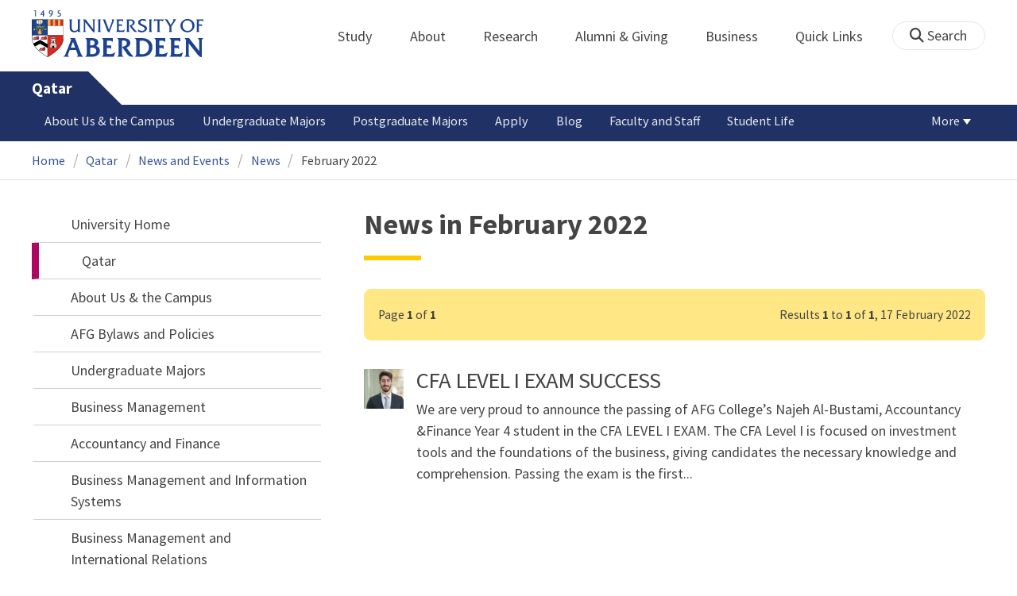

--- FILE ---
content_type: text/html; charset=UTF-8
request_url: https://www.abdn.ac.uk/qatar/news/archive/february/2022/
body_size: 10861
content:
<!doctype html>
<html lang="en-GB" dir="ltr">
    <head>
        <meta charset="utf-8">
        <title>News in February 2022 | News | The University of Aberdeen</title>
        
                <meta name="description" content="News in February 2022 from Qatar Campus">
                
<meta name="application-name" content="News">

    <meta name="robots" content="noindex, follow">
            <link rel="preconnect" href="https://abdn-search.funnelback.squiz.cloud">
        <link rel="preconnect" href="https://cc.cdn.civiccomputing.com">
        <link rel="preconnect" href="https://code.jquery.com">
        <link rel="preconnect" href="https://fonts.googleapis.com">
        <link rel="preconnect" href="https://fonts.gstatic.com">
        
<meta name="viewport" content="width=device-width, initial-scale=1">
<link rel="apple-touch-icon" sizes="180x180" href="https://www.abdn.ac.uk/abdn-design-system/releases/2.4.0/dist/images/icons/apple-touch-icon.png">
<link rel="icon" type="image/png" sizes="32x32" href="https://www.abdn.ac.uk/abdn-design-system/releases/2.4.0/dist/images/icons/favicon-32x32.png">
<link rel="icon" type="image/png" sizes="16x16" href="https://www.abdn.ac.uk/abdn-design-system/releases/2.4.0/dist/images/icons/favicon-16x16.png">
<link rel="manifest" href="https://www.abdn.ac.uk/abdn-design-system/releases/2.4.0/dist/images/icons/manifest.json">
<link rel="mask-icon" href="https://www.abdn.ac.uk/abdn-design-system/releases/2.4.0/dist/images/icons/safari-pinned-tab.svg" color="#5bbad5">
<meta name="msapplication-config" content="https://www.abdn.ac.uk/abdn-design-system/releases/2.4.0/dist/images/icons/browserconfig.xml">
<meta name="theme-color" content="#ffffff">

<link rel="stylesheet" href="https://www.abdn.ac.uk/abdn-design-system/releases/2.4.0/dist/css/abdn-design-system-site.css">
<!-- https://abdn-search.funnelback.squiz.cloud/s/resources-global/css/funnelback.autocompletion-2.6.0.css -->
<style>
.twitter-typeahead {display: table-cell !important;}.tt-menu {background-clip: padding-box;background-color: #fff;border: 1px solid rgba(0, 0, 0, 0.15);border-radius: 4px;box-shadow: 0 6px 12px rgba(0, 0, 0, 0.176);font-size: 14px;padding-bottom: 5px;width: 100%;}.tt-menu .tt-suggestion {clear: both;color: #333;cursor: pointer;display: block;font-weight: normal;line-height: 1.42857;padding: 3px 10px;text-align: left;}.tt-menu .tt-suggestion:hover, .tt-menu .tt-cursor {background-color: #428bca;color: #fff;text-decoration: none;}.tt-menu .tt-category, .tt-menu .tt-group {background-color: #f5f5f5;border-bottom: 1px solid #ddd;border-top: 1px solid #ddd;}.tt-menu .tt-category {margin: 3px 0;padding: 7px 5px;}.tt-menu .tt-dataset:first-child .tt-category, .tt-horizontal .tt-dataset .tt-category {border-top: none;border-top-left-radius: 4px;border-top-right-radius: 4px;margin-top: 0;}.tt-menu .tt-group {padding: 3px 5px;text-align: center;}.tt-menu .tt-group:first-of-type {border-top: none;}.tt-horizontal {width: 100%;}.tt-horizontal .tt-dataset {float: left;width: 100%;}.tt-scrollable {overflow-y: auto;max-height: 460px;}.tt-hint {color: #ccc !important;}@media (max-width: 414px) {.tt-horizontal .tt-dataset {width: 100% !important;}}
</style>

    <style title="civic custom css">
#ccc h1::after{margin-bottom:0.5em}#ccc #ccc-content{background:#333;color:#ddd;font-family:'Source Sans Pro', sans-serif}#ccc #ccc-title{margin:0 0 0.5em;font-size:1.3em;line-height:0.9em}#ccc #ccc-content #ccc-statement .ccc-svg-element{display:none}#ccc #ccc-content #ccc-statement a{border-bottom:1px dotted;font-weight:700;color:#f4c900}#ccc #ccc-content #ccc-statement a:focus,#ccc #ccc-content #ccc-statement a:hover{border-bottom:1px solid;font-weight:700;color:#f4c900}#ccc #ccc-content .ccc-notify-button{background:#f4c900}#ccc #ccc-content .preference-title{font-size:21px;margin-top:24px}#ccc .checkbox-toggle--slider.checkbox-toggle--dark{background-color:#111;border-color:#111}#ccc .checkbox-toggle--dark .checkbox-toggle-toggle{background-color:#666}#ccc .checkbox-toggle-input:checked ~ .checkbox-toggle-toggle{background-color:#f4c900}#ccc #ccc-icon{fill:#333}#ccc .ccc-notify-button{border-radius:0;position:relative;display:inline-block;margin:0.6em 0.6em 0 0;padding:0.4em;border:0;background:#f4c900;font-weight:700;color:#003c5f;transition:padding 0.2s ease}#ccc .ccc-content--dark .ccc-notify-button,#ccc .ccc-content--dark .ccc-notify-button span{color:#003c5f}#ccc .ccc-content--dark .ccc-button-solid,#ccc .ccc-content--dark .ccc-button-solid span{background:none}#ccc #ccc-content .ccc-notify-button:focus,#ccc #ccc-content .ccc-notify-button:hover{padding-left:0.7em;transition:padding 0.2s ease;background:#ffe04f}#ccc #ccc-content .ccc-notify-button:focus,#ccc .checkbox-toggle:focus-within{outline:0.3em solid gold}#ccc a.ccc-notify-button{color:#444}#ccc .ccc-alert,#ccc .third-party-cookie-link{color:#fff;background:#111}#ccc[close-button] #ccc-dismiss-button{display:inline-block;margin:0.3em 0.6em 0.3em 0}#ccc-button-holder button:last-child{margin-right:0}
</style>
    <script src="https://code.jquery.com/jquery-3.6.0.min.js"></script>
<script src="https://www.abdn.ac.uk/abdn-design-system/releases/2.4.0/dist/js/abdn-design-system-site.js" defer></script>
<script>
    var global_base_url = '/global/';
</script>
    
                            <link rel="stylesheet" href="/apps/news/site/css/opentext_responsive/news.css" media="screen">
                            
<link rel="alternate" type="application/rss+xml" href="/qatar/news/rss.xml" title="Qatar Campus - Latest News, RSS">
    </head>
    <body class="no_js">
                <script>
            document.getElementsByTagName('body')[0].classList.remove('no_js');
        </script>
                <header id="top">
            <ul class="skip_links">
                <li><a href="#main">Skip to content</a></li>
                <li><a href="https://www.abdn.ac.uk/about/our-website/accessibility/">About Accessibility on our website</a></li>
            </ul>
            <div id="modal_fade"></div>
            <div class="global_header_wrapper">
                <div class="container">
                    <div class="row">
                        <div class="col">
                            <div class="global_header">
                                <div class="clearfix">
                                    <div class="uni_logo">
                                                                                    <a href="/">
                                                <img src="https://www.abdn.ac.uk/abdn-design-system/releases/2.4.0/dist/images/layout/UoA_Primary_Logo_REVERSE_2018.png" srcset="https://www.abdn.ac.uk/abdn-design-system/releases/2.4.0/dist/images/layout/UoA_Primary_Logo_RGB_2018.svg" alt="University of Aberdeen" width="300" height="82">
                                            </a>
                                                                                </div>
                                    <nav id="uni_menu" class="uni_menu no_js row" aria-label="University of Aberdeen Navigation">
                                        <div class="uni_menu_overview">
                                            <div class="uni_menu_action_bar">
                                                <a href="#" class="close_button">
                                                    Close <span class="offscreen">university navigation</span>
                                                    <i aria-hidden="true" class="far fa-times"></i>
                                                </a>
                                            </div>
                                            <div class="uni_menu_search_container">
                                                <form method="GET" role="search" action="/search/results/" aria-label="Search the University of Aberdeen website" class="collapsed active">
                                                    <fieldset>
                                                        <legend class="offscreen">Search Our Website</legend>
                                                        <label for="query" class="offscreen">Keywords</label>
                                                        <input type="search" id="query" name="query" placeholder="Search" value="" autocomplete="off" spellcheck="false">
                                                        <button type="submit" class="btn btn-secondary">
                                                            <i class="fa fa-search" aria-hidden="true"></i>
                                                            <b class="offscreen">Search</b>
                                                        </button>
                                                    </fieldset>
                                                </form>
                                            </div>
                                        </div>
                                        
<ul>

    <li id="uni_menu_study">
        <div class="uni_menu_action_bar">
            <a href="#uni_menu" class="back_button">
                <i aria-hidden="true" class="far fa-chevron-left"></i>
                Back <span class="offscreen">to university navigation overview</span>
            </a>
            <a href="#" class="close_button">
                Close <span class="offscreen">university navigation</span>
                <i aria-hidden="true" class="far fa-times"></i>
            </a>
        </div>
        <a href="/study/" class="uni_menu_section_link">
            Study
            <span class="offscreen">home</span>
        </a>
        <a href="#uni_menu_study" class="forward_button">
            <i aria-hidden="true" class="far fa-chevron-right"></i>
            <span class="offscreen">Expand Study section top links</span>
        </a>
    
        <ul class="uni_menu_wide uni_menu_4col col">
        
            <li class="uni_menu_link_group">
            
                <b>
                
                    <a href="/study/undergraduate/">
                    Undergraduate
                    </a>
                    
                </b>
                <ul>
<li><a href="/study/undergraduate/degree-programmes/">Undergraduate Degrees</a></li>
<li><a href="/study/undergraduate/subject-areas/">Subject Areas</a></li>
<li><a href="/study/undergraduate/go-abroad/">Go Abroad</a></li>
<li><a href="/study/undergraduate/finance/">Finance and Funding</a></li>
<li><a href="/study/undergraduate/apply/">How to Apply</a></li>
</ul>
            </li>
            
            <li class="uni_menu_link_group">
            
                <b>
                
                    <a href="/study/postgraduate-taught/">
                    Postgraduate Taught
                    </a>
                    
                </b>
                <ul>
<li><a href="/study/postgraduate-taught/degree-programmes/">Postgraduate Degrees</a></li>
<li><a href="/study/online/">Online Degrees</a></li>
<li><a href="/study/postgraduate-taught/part-time/">Part-time Study</a></li>
<li><a href="/study/postgraduate-taught/finance/">Finance and Funding</a></li>
<li><a href="/study/postgraduate-taught/how-to-apply/">How to Apply</a></li>
</ul>
            </li>
            
            <li class="uni_menu_link_group">
            
                <b>
                
                    <a href="/study/postgraduate-research/">
                    Postgraduate Research
                    </a>
                    
                </b>
                <ul>
<li><a href="/study/postgraduate-research/research-areas/">Research Areas</a></li>
<li><a href="/study/postgraduate-research/phds/">PhD Opportunities</a></li>
<li><a href="/study/postgraduate-research/finance/">Finance and Funding</a></li>
<li><a href="/study/postgraduate-research/apply/">How to Apply</a></li>
</ul>
            </li>
            
            <li class="uni_menu_link_group">
            
                <b>
                
                    <a href="/study/online/">
                    Online Learning
                    </a>
                    
                </b>
                <ul>
<li><a href="/study/online/degrees/">Online Degrees</a></li>
<li><a href="https://on.abdn.ac.uk/courses/">Short Courses</a></li>
<li><a href="https://on.abdn.ac.uk/categories/">Study Subjects</a></li>
<li><a href="https://on.abdn.ac.uk/how-online-learning-works/">How Online Learning Works</a></li>
<li><a href="https://on.abdn.ac.uk/discover/fees-funding-and-discounts/">Fees and Funding</a><a class="uni_menu_study" style="display: none;" href="#"> Close </a></li>
</ul>
            </li>
            
        </ul>
        
    </li>
    
    <li id="uni_menu_about">
        <div class="uni_menu_action_bar">
            <a href="#uni_menu" class="back_button">
                <i aria-hidden="true" class="far fa-chevron-left"></i>
                Back <span class="offscreen">to university navigation overview</span>
            </a>
            <a href="#" class="close_button">
                Close <span class="offscreen">university navigation</span>
                <i aria-hidden="true" class="far fa-times"></i>
            </a>
        </div>
        <a href="/about/" class="uni_menu_section_link">
            About
            <span class="offscreen">home</span>
        </a>
        <a href="#uni_menu_about" class="forward_button">
            <i aria-hidden="true" class="far fa-chevron-right"></i>
            <span class="offscreen">Expand About section top links</span>
        </a>
    
        <ul class="uni_menu_wide uni_menu_4col col">
        
            <li class="">
            <ul>
<li><a href="/about/campus/">Campus</a></li>
<li><a href="/about/campus/maps/">Maps and Directions</a></li>
<li><a href="/people/">Staff Directory</a></li>
<li><a href="/about/contact/">Contact Information</a></li>
</ul>
            </li>
            
            <li class="">
            <ul>
<li><a href="/news/">News</a></li>
<li><a href="/events/">Events</a></li>
<li><a href="/about/history/">History</a></li>
<li><a href="/about/facts-figures/">Facts &amp; Figures</a></li>
</ul>
            </li>
            
            <li class="">
            <ul>
<li><a href="/about/schools-institutes/">Schools and Institutes</a></li>
<li><a href="/about/strategy-and-governance/">Strategy and Governance</a></li>
<li><a href="/about/management/">Management</a></li>
<li><a href="/about/partnerships/">Partnerships</a></li>
</ul>
            </li>
            
            <li class="uni_menu_utils">
            <p><picture class="imgproxy"><source media="(min-width: 1200px)" srcset="https://www.abdn.ac.uk/img/1200x/media/site/about/content-images/bum_5835_3591134459_o.jpg"><source media="(min-width: 720px)" srcset="https://www.abdn.ac.uk/img/1200x/media/site/about/content-images/bum_5835_3591134459_o.jpg"><source media="(min-width: 481px)" srcset="https://www.abdn.ac.uk/img/780x/media/site/about/content-images/bum_5835_3591134459_o.jpg"><source media="(min-width: 251px)" srcset="https://www.abdn.ac.uk/img/481x/media/site/about/content-images/bum_5835_3591134459_o.jpg"><source srcset="https://www.abdn.ac.uk/img/200x/media/site/about/content-images/bum_5835_3591134459_o.jpg"><img src="https://www.abdn.ac.uk/img/1200x/media/site/about/content-images/bum_5835_3591134459_o.jpg" width="800" height="521" alt="Kings college viewed through a window" loading="lazy"></picture></p>
            </li>
            
        </ul>
        
    </li>
    
    <li id="uni_menu_research">
        <div class="uni_menu_action_bar">
            <a href="#uni_menu" class="back_button">
                <i aria-hidden="true" class="far fa-chevron-left"></i>
                Back <span class="offscreen">to university navigation overview</span>
            </a>
            <a href="#" class="close_button">
                Close <span class="offscreen">university navigation</span>
                <i aria-hidden="true" class="far fa-times"></i>
            </a>
        </div>
        <a href="/research/" class="uni_menu_section_link">
            Research
            <span class="offscreen">home</span>
        </a>
        <a href="#uni_menu_research" class="forward_button">
            <i aria-hidden="true" class="far fa-chevron-right"></i>
            <span class="offscreen">Expand Research section top links</span>
        </a>
    
        <ul class="uni_menu_wide uni_menu_4col col">
        
            <li class="">
            <ul>
<li><a href="/research/interdisciplinary/">Interdisciplinary Institute</a></li>
<li><a href="/research/impact/">Impact</a></li>
<li><a href="/research/institutes-centres/">Find a Centre or Institute</a></li>
<li><a href="/research/facilities/">Facilities</a></li>
</ul>
            </li>
            
            <li class="uni_menu_link_group">
            <ul>
<li><a href="/study/postgraduate-research/">Postgraduate Research Study</a></li>
<li><a href="/research/jobs/">Research Jobs</a></li>
<li><a href="/research/support/">Research Support</a></li>
</ul>
            </li>
            
            <li class="uni_menu_2col col_img_right uni_menu_utils">
            <p><picture class="imgproxy"><source media="(min-width: 1200px)" srcset="https://www.abdn.ac.uk/img/1200x/media/university-of-aberdeen/content-assets/images/nav-research3-wide.jpg"><source media="(min-width: 720px)" srcset="https://www.abdn.ac.uk/img/1200x/media/university-of-aberdeen/content-assets/images/nav-research3-wide.jpg"><source media="(min-width: 481px)" srcset="https://www.abdn.ac.uk/img/780x/media/university-of-aberdeen/content-assets/images/nav-research3-wide.jpg"><source media="(min-width: 251px)" srcset="https://www.abdn.ac.uk/img/481x/media/university-of-aberdeen/content-assets/images/nav-research3-wide.jpg"><source srcset="https://www.abdn.ac.uk/img/200x/media/university-of-aberdeen/content-assets/images/nav-research3-wide.jpg"><img src="https://www.abdn.ac.uk/img/1200x/media/university-of-aberdeen/content-assets/images/nav-research3-wide.jpg" width="497" height="180" alt="A scientist using a microscope" loading="lazy"></picture></p>
<p><a class="uni_menu_research" style="display: none;" href="#"> Close </a></p>
            </li>
            
        </ul>
        
    </li>
    
    <li id="uni_menu_alumni_giving">
        <div class="uni_menu_action_bar">
            <a href="#uni_menu" class="back_button">
                <i aria-hidden="true" class="far fa-chevron-left"></i>
                Back <span class="offscreen">to university navigation overview</span>
            </a>
            <a href="#" class="close_button">
                Close <span class="offscreen">university navigation</span>
                <i aria-hidden="true" class="far fa-times"></i>
            </a>
        </div>
        <a href="/alumni/" class="uni_menu_section_link">
            Alumni &amp; Giving
            <span class="offscreen">home</span>
        </a>
        <a href="#uni_menu_alumni_giving" class="forward_button">
            <i aria-hidden="true" class="far fa-chevron-right"></i>
            <span class="offscreen">Expand Alumni &amp; Giving section top links</span>
        </a>
    
        <ul class="uni_menu_wide uni_menu_4col col">
        
            <li class="uni_menu_utils uni_menu_2col">
            <p><picture class="imgproxy"><source media="(min-width: 1200px)" srcset="https://www.abdn.ac.uk/img/1200x/media/university-of-aberdeen/content-assets/images/nav-alumni-wide2.jpg"><source media="(min-width: 720px)" srcset="https://www.abdn.ac.uk/img/1200x/media/university-of-aberdeen/content-assets/images/nav-alumni-wide2.jpg"><source media="(min-width: 481px)" srcset="https://www.abdn.ac.uk/img/780x/media/university-of-aberdeen/content-assets/images/nav-alumni-wide2.jpg"><source media="(min-width: 251px)" srcset="https://www.abdn.ac.uk/img/481x/media/university-of-aberdeen/content-assets/images/nav-alumni-wide2.jpg"><source srcset="https://www.abdn.ac.uk/img/200x/media/university-of-aberdeen/content-assets/images/nav-alumni-wide2.jpg"><img src="https://www.abdn.ac.uk/img/1200x/media/university-of-aberdeen/content-assets/images/nav-alumni-wide2.jpg" width="500" height="180" alt="University of Aberdeen crest on a wall" loading="lazy"></picture></p>
            </li>
            
            <li class="uni_menu_link_group">
            
                <b>
                
                    <a href="/alumni/">
                    Alumni
                    </a>
                    
                </b>
                <ul>
<li><a href="/alumni/connected/">Stay in Touch</a></li>
<li><a href="/alumni/involved/">Get Involved</a></li>
<li><a href="/alumni/benefits-services/">Benefits and Services</a></li>
<li><a href="/alumni/benefits-services/alumni-hub/">Alumni Hub</a></li>
<li><a href="/alumni/events-reunions/">Events and Reunions</a></li>
<li><a href="/alumni/our-alumni/">Our Alumni</a></li>
</ul>
            </li>
            
            <li class="uni_menu_link_group">
            
                <b>
                
                    <a href="/giving/">
                    Giving
                    </a>
                    
                </b>
                <ul>
<li><a href="/alumni/">Alumni</a></li>
<li><a href="/giving/blog/">Blog</a><a class="uni_menu_alumnigiving" style="display: none;" href="#"> Close </a></li>
</ul>
            </li>
            
        </ul>
        
    </li>
    
    <li id="uni_menu_business">
        <div class="uni_menu_action_bar">
            <a href="#uni_menu" class="back_button">
                <i aria-hidden="true" class="far fa-chevron-left"></i>
                Back <span class="offscreen">to university navigation overview</span>
            </a>
            <a href="#" class="close_button">
                Close <span class="offscreen">university navigation</span>
                <i aria-hidden="true" class="far fa-times"></i>
            </a>
        </div>
        <a href="/business-info/" class="uni_menu_section_link">
            Business
            <span class="offscreen">home</span>
        </a>
        <a href="#uni_menu_business" class="forward_button">
            <i aria-hidden="true" class="far fa-chevron-right"></i>
            <span class="offscreen">Expand Business section top links</span>
        </a>
    
        <ul class="uni_menu_wide uni_menu_4col col">
        
            <li class="uni_menu_2col">
            <p><picture class="imgproxy"><source media="(min-width: 1200px)" srcset="https://www.abdn.ac.uk/img/1200x/media/university-of-aberdeen/content-assets/images/nav-alumni-wide1.jpg"><source media="(min-width: 720px)" srcset="https://www.abdn.ac.uk/img/1200x/media/university-of-aberdeen/content-assets/images/nav-alumni-wide1.jpg"><source media="(min-width: 481px)" srcset="https://www.abdn.ac.uk/img/780x/media/university-of-aberdeen/content-assets/images/nav-alumni-wide1.jpg"><source media="(min-width: 251px)" srcset="https://www.abdn.ac.uk/img/481x/media/university-of-aberdeen/content-assets/images/nav-alumni-wide1.jpg"><source srcset="https://www.abdn.ac.uk/img/200x/media/university-of-aberdeen/content-assets/images/nav-alumni-wide1.jpg"><img src="https://www.abdn.ac.uk/img/1200x/media/university-of-aberdeen/content-assets/images/nav-alumni-wide1.jpg" width="500" height="180" alt="Two workmen in hard hats" loading="lazy"></picture><a class="uni_menu_business" style="display: none;" href="#"> Close </a></p>
            </li>
            
            <li class="">
            <ul>
<li><a href="/business-info/training/">Development, Training and Events</a></li>
<li><a href="/business-info/facilities/">Facilities and Equipment</a></li>
</ul>
            </li>
            
            <li class="">
            <ul>
<li><a href="/business-info/industry-engagement/">Collaboration and Consulting</a></li>
<li><a href="/business-info/expertise/">Expertise</a></li>
<li><a href="/business-info/contacts/">Business Contacts</a><a class="uni_menu_business" style="display: none;" href="#"> Close </a></li>
</ul>
            </li>
            
        </ul>
        
    </li>
    
    <li id="uni_menu_quick_links">
        <div class="uni_menu_action_bar">
            <a href="#uni_menu" class="back_button">
                <i aria-hidden="true" class="far fa-chevron-left"></i>
                Back <span class="offscreen">to university navigation overview</span>
            </a>
            <a href="#" class="close_button">
                Close <span class="offscreen">university navigation</span>
                <i aria-hidden="true" class="far fa-times"></i>
            </a>
        </div>
        <a href="/about/quick-links/" class="uni_menu_section_link">
            Quick Links
            <span class="offscreen">home</span>
        </a>
        <a href="#uni_menu_quick_links" class="forward_button">
            <i aria-hidden="true" class="far fa-chevron-right"></i>
            <span class="offscreen">Expand Quick Links section top links</span>
        </a>
    
        <ul class="uni_menu_wide uni_menu_4col col">
        
            <li class="uni_menu_link_group">
            
                <b>
                
                    <a href="/students/">
                    Student Resources
                    </a>
                    
                </b>
                <ul>
<li><a href="/students/academic-life/mytimetable/">MyTimetable</a></li>
<li><a href="/students/academic-life/mycurriculum/">MyCurriculum</a></li>
<li><a href="https://abdn.blackboard.com/">MyAberdeen</a></li>
<li><a href="https://www.abdn.ac.uk/studenthub/login">Student Hub</a></li>
<li><a href="https://www.outlook.com/abdn.ac.uk">Student Email</a></li>
<li><a href="/students/student-channel/">Student Channel</a></li>
<li class="uni_menu_text_box uni-menu-text-box"><strong><a href="/students/support/services/infohub/">Infohub Opening Hours</a></strong>
<dl class="clearfix"></dl>
Email: <a class="uni_menu_quicklinks" href="mailto:infohub@abdn.ac.uk">infohub@abdn.ac.uk</a></li>
</ul>
            </li>
            
            <li class="uni_menu_link_group">
            
                <b>
                
                    <a href="/staffnet/">
                    StaffNet
                    </a>
                    
                </b>
                <ul>
<li><a href="/staffnet/working-here/">Working Here</a></li>
<li><a href="/staffnet/working-here/management-information-systems/" class="">Management Information Systems</a></li>
<li><a href="/staffnet/education/">Teaching &amp; Learning</a></li>
<li><a href="/staffnet/governance/">Policy &amp; Governance</a></li>
<li><a href="https://www.outlook.com/abdn.ac.uk">Staff Email</a></li>
</ul>
            </li>
            
            <li class="uni_menu_link_group">
            
                <b>
                Our Website
                </b>
                <ul>
<li><a href="/study/">Study</a></li>
<li><a href="/about/">About</a></li>
<li><a href="/research/">Research</a></li>
<li><a href="/alumni/">Alumni &amp; Giving</a></li>
<li><a href="/business-info/">Business</a></li>
<li><a href="/mumbai/">Mumbai</a></li>
<li><a href="/qatar/">Qatar</a></li>
</ul>
            </li>
            
            <li class="uni_menu_link_group">
            
                <b>
                Popular
                </b>
                <ul>
<li><a href="/students/">For Students</a></li>
<li><a href="/staffnet/">For Staff</a></li>
<li><a href="https://www.store.abdn.ac.uk/">Online Store</a></li>
<li><a href="https://www.abdn.ac.uk/epayments/">ePayments</a></li>
<li><a href="/jobs/">Jobs</a></li>
<li><a href="/library/">Library</a></li>
<li><a href="/people/">Staff Directory</a></li>
<li><a href="/it/">IT Services</a></li>
<li><a href="/about/our-website/a-to-z/">A to Z</a><a class="uni_menu_quicklinks" style="display: none;" href="#"> Close </a></li>
</ul>
            </li>
            
        </ul>
        
    </li>
    
</ul>
<div class="uni_menu_top_links">
<ul>
<li><a href="/alumni/">Alumni &amp; Giving</a></li>
<li><a href="/business-info/">Business</a></li>
</ul>
</div>
                                    </nav>
                                    <div class="toggle_controls">
                                        <a href="#" id="uni_search_toggle" class="uni_search_toggle no_js" aria-controls="global_search" aria-expanded="true">
                                            <i class="fa fa-search" aria-hidden="true"></i>
                                            <span>Search</span>
                                        </a>
                                        <a href="#uni_menu" class="uni_menu_show_mobile_only btn btn-accent" aria-controls="uni_menu" aria-expanded="false">
                                            <i class="fak fa-sharp-solid-bars-magnifying-glass" aria-hidden="true"></i>
                                            <span>Menu and search</span>
                                        </a>
                                    </div>
                                    <form id="global_search" method="get" role="search" action="/search/results/" aria-label="Search the University of Aberdeen website">
                                        <fieldset>
                                            <legend>Search Our Website</legend>
                                            <label for="within" class="offscreen">Search In</label>
                                            <select id="within" name="within">
                                                <option value="abdn">University Website</option>
                                                <option value="dir">Staff Directory</option>
                                                <option value="lib">Library Collections</option>
                                            </select>
                                            <label for="query">Keywords</label>
                                            <input type="search" id="query" name="query" placeholder="Search" value="">
                                            <button type="submit">
                                                <i class="fa fa-search" aria-hidden="true"></i>
                                                <b>Search</b>
                                            </button>
                                        </fieldset>
                                        <p>Or Browse:</p>
                                        <ul>
                                            <li><a href="https://www.abdn.ac.uk/about/contact/">Contacts</a></li>
                                            <li><a href="https://www.abdn.ac.uk/about/our-website/a-to-z/">A to Z</a></li>
                                            <li><a href="https://www.abdn.ac.uk/people/">Staff Directory</a></li>
                                        </ul>
                                    </form>
                                                                        <script>
                                        document.getElementById('global_search').className += ' collapsed';
                                    </script>
                                                                  </div>
                            </div>
                        </div>
                    </div>
                </div>
            </div>
            <div id="section_heading">
                <div class="container">
                    <div class="row">
                        <div class="col">
                            <a href="/qatar/" class="section_head_text">
                                Qatar                            </a>
                                                    </div>
                    </div>
                </div>
            </div>
            <nav id="section_top_level" class="section_top_level_wrapper" aria-label="Latest News navigation">
                <div class="container">
                    
                        <ul class="top_level">
                        <li><a href="/qatar/about/">About Us &amp; the Campus</a></li><li><a href="/qatar/undergraduate/">Undergraduate Majors</a></li><li><a href="/qatar/postgraduate/">Postgraduate Majors</a></li><li><a href="/qatar/apply/">Apply</a></li><li><a href="/qatar/blog/">Blog</a></li><li><a href="/qatar/faculty-and-staff/">Faculty and Staff</a></li><li><a href="/qatar/student-life/">Student Life</a></li><li><a href="/qatar/alumni-relations/">Alumni Relations</a></li><li><a href="/qatar/sponsors/">Sponsors</a></li><li><a href="/qatar/finance/">Finance</a></li><li><a href="/qatar/contact-us/">Contact Us</a></li>
                        </ul>
                                        </div>
            </nav>
                        <script>
                try {
                    document.addEventListener('DOMContentLoaded', function () {
                        priorityPlusList = new PriorityPlusList({
                            selector: '#section_top_level ul',
                            moreButtonContent: '<a href="#">More</a>'
                        });
                    })
                }
                catch (e) {
                    if (typeof console !== 'undefined' && typeof console.log !== 'undefined') {
                        console.log('PriorityPlusList does not offer support for your current browser');
                    }
                }
            </script>
                        <h1 class="offscreen">News in February 2022</h1>
                            <div class="container section-nav-toggle-wrapper">
                    <a href="#section-nav" class="section-nav-toggle btn">In this section</a>
                </div>
                            <div class="breadcrumb_wrapper">
                <div class="container">
                    <nav class="breadcrumb" role="navigation" aria-label="Breadcrumb">
                        
                        <ol>
                        
                            <li><a href="/">Home</a></li>
                            
                            <li><a href="/qatar/">Qatar</a></li>
                            
                            <li><a href="/qatar/news-events/">News and Events</a></li>
                            
                            <li><a href="/qatar/news/">News</a></li>
                            
                            <li tabindex="0" aria-current="page">February 2022</li>
                            
                        </ol>
                                            </nav>
                </div>
            </div>
                    </header>
        <main id="main" class="subpage" tabindex="-1">
                        <div class="container">
                <div class="column_container">
                    <div class="content_column">
                        <div class="section heading_only">
                            <div class="container">
                                
                                    <div class="h1">News in February 2022</div>
                                                                </div>
                        </div>




                        <div class="container">
                        
<div class="pagination_legend advisory">
    <p><span class="pagination_current_page">Page <b>1</b> of <b>1</b></span>Results <b>1</b> to <b>1</b> of <b>1</b>, 17 February 2022</p>
</div>

<ul class="syndicated_browse">

    <li>
        <a href="/qatar/news/15787/">
    
        <img src="https://www.abdn.ac.uk/img/50,sc/uploads/qatar/news/images/thumbs/Najeh_Al-Bustami.jpg" width="50" alt="">
        
    <h2>CFA LEVEL I EXAM SUCCESS</h2>
    
            <p>We are very proud to announce the passing of AFG College&rsquo;s Najeh Al-Bustami, Accountancy &Finance Year 4 student in the CFA LEVEL I EXAM.
The CFA Level I is focused on investment tools and the foundations of the business, giving candidates the necessary knowledge and comprehension.
Passing the exam is the first...</p>
        </a>
    </li>
    
</ul>

                        </div>
                                            </div>
                    <div class="subsection_column">
                                                    <div class="section-nav-wrapper section">
                                <div id="section-nav" class="section-nav">
                                    <nav class="no-js" aria-label="In this section">
                                        
    <ul class="active">
        <li class="active">
        <a href="/" class="has-subpages">University Home</a>
        <ul class="active" aria-label="Submenu for University Home">
            <li class="active">
        <a href="/qatar/" class="active current">Qatar</a>
        <ul class="active" aria-label="Submenu for Qatar">
            <li>
        <a href="/qatar/about/" class="has-subpages">About Us &amp; the Campus</a>
        <ul aria-label="Submenu for About Us &amp; the Campus">
            <li>
        <a href="/qatar/about/afg-bylaws-and-policies/">AFG Bylaws and Policies</a>
        </li>
        </ul>
            </li>
        <li>
        <a href="/qatar/undergraduate/" class="has-subpages">Undergraduate Majors</a>
        <ul aria-label="Submenu for Undergraduate Majors">
            <li>
        <a href="/qatar/undergraduate/business-management/">Business Management</a>
        </li>
        <li>
        <a href="/qatar/undergraduate/accountancy-and-finance/">Accountancy and Finance</a>
        </li>
        <li>
        <a href="/qatar/undergraduate/business-management-and-information-systems/">Business Management and Information Systems</a>
        </li>
        <li>
        <a href="/qatar/undergraduate/business-management-and-international-relations/">Business Management and International Relations</a>
        </li>
        <li>
        <a href="/qatar/undergraduate/politics-and-international-relations/">Politics and International Relations</a>
        </li>
        <li>
        <a href="/qatar/undergraduate/computing-science/">Computing Science</a>
        </li>
        <li>
        <a href="/qatar/undergraduate/real-estate/">Real Estate</a>
        </li>
        <li>
        <a href="/qatar/undergraduate/llb-international-and-comparative-law/">LLB International and Comparative Law</a>
        </li>
        <li>
        <a href="/qatar/undergraduate/computing-science-artificial-intelligence/">Computing Science (Artificial Intelligence)</a>
        </li>
        <li>
        <a href="/qatar/undergraduate/computing-science-cybersecurity/">Computing Science (Cybersecurity)</a>
        </li>
        </ul>
            </li>
        <li>
        <a href="/qatar/postgraduate/" class="has-subpages">Postgraduate Majors</a>
        <ul aria-label="Submenu for Postgraduate Majors">
            <li>
        <a href="/qatar/postgraduate/llm-international-commercial-law/">LLM International Commercial Law</a>
        </li>
        <li>
        <a href="/qatar/postgraduate/master-of-business-administration-mba/">Master of Business Administration (MBA)</a>
        </li>
        <li>
        <a href="/qatar/postgraduate/msc-international-business-management/">MSc International Business Management</a>
        </li>
        <li>
        <a href="/qatar/postgraduate/mba-ibm-graduate-pathway/">MBA (IBM Graduate Pathway)</a>
        </li>
        <li>
        <a href="/qatar/postgraduate/international-human-resource-management/">International Human Resource Management</a>
        </li>
        <li>
        <a href="/qatar/postgraduate/global-energy-transition-systems-and-technologies/">Global Energy Transition Systems and Technologies</a>
        </li>
        <li>
        <a href="/qatar/postgraduate/global-business-communication/">Global Business Communication</a>
        </li>
        <li>
        <a href="/qatar/postgraduate/master-of-public-health/">Master of Public Health</a>
        </li>
        <li>
        <a href="/qatar/postgraduate/msc-artificial-intelligence/">MSc Artificial Intelligence</a>
        </li>
        <li>
        <a href="/qatar/postgraduate/msc-sustainability-transitions/">MSc Sustainability Transitions</a>
        </li>
        <li>
        <a href="/qatar/postgraduate/msc-real-estate/">MSc Real Estate</a>
        </li>
        <li>
        <a href="/qatar/postgraduate/llm-energy-transition-law/">LLM Energy Transition Law</a>
        </li>
        <li>
        <a href="/qatar/postgraduate/msc-global-energy-transition-enterprise-management/">MSc Global Energy Transition Enterprise Management</a>
        </li>
        <li>
        <a href="/qatar/postgraduate/msc-international-relations/">MSc International Relations</a>
        </li>
        <li>
        <a href="/qatar/postgraduate/research-design-for-doctoral-study/">Research Design for Doctoral Study</a>
        </li>
        </ul>
            </li>
        <li>
        <a href="/qatar/apply/" class="has-subpages">Apply</a>
        <ul aria-label="Submenu for Apply">
            <li>
        <a href="/qatar/apply/admissions-and-entry-requirements-faqs/">Admissions and Entry Requirements FAQ's</a>
        </li>
        </ul>
            </li>
        <li>
        <a href="/qatar/blog/">Blog</a>
        </li>
        <li>
        <a href="/qatar/faculty-and-staff/" class="has-subpages">Faculty and Staff</a>
        <ul aria-label="Submenu for Faculty and Staff">
            <li>
        <a href="/qatar/faculty-and-staff/administrative-staff/">Professional Services</a>
        </li>
        </ul>
            </li>
        <li>
        <a href="/qatar/student-life/" class="has-subpages">Student Life</a>
        <ul aria-label="Submenu for Student Life">
            <li>
        <a href="/qatar/student-life/new-student-and-registration/">New student and registration</a>
        </li>
        <li>
        <a href="/qatar/student-life/support-services/">Support Services</a>
        </li>
        <li>
        <a href="/qatar/student-life/student-monitoring/">Student Monitoring</a>
        </li>
        <li>
        <a href="/qatar/student-life/disability-and-wellbeing/">Disability and Wellbeing</a>
        </li>
        <li>
        <a href="/qatar/student-life/careers-employability/" class="has-subpages">Careers and Employability Service</a>
        <ul aria-label="Submenu for Careers and Employability Service">
            <li>
        <a href="/qatar/student-life/careers-employability/for-students/">For Students</a>
        </li>
        <li>
        <a href="/qatar/student-life/careers-employability/for-graduates/">For Graduates</a>
        </li>
        <li>
        <a href="/qatar/student-life/careers-employability/for-employers/">For Employers</a>
        </li>
        </ul>
            </li>
        <li>
        <a href="/qatar/student-life/academic-life/">Academic Life</a>
        </li>
        <li>
        <a href="/qatar/student-life/news-and-events/">News and Events</a>
        </li>
        <li>
        <a href="/qatar/student-life/graduation/">Graduation</a>
        </li>
        </ul>
            </li>
        <li>
        <a href="/qatar/alumni-relations/" class="has-subpages">Alumni Relations</a>
        <ul aria-label="Submenu for Alumni Relations">
            <li>
        <a href="/qatar/alumni-relations/about/">About Us</a>
        </li>
        <li>
        <a href="/qatar/alumni-relations/team/">Meet Our Team</a>
        </li>
        <li>
        <a href="/qatar/alumni-relations/gallery/">Alumni Gallery</a>
        </li>
        <li>
        <a href="/qatar/alumni-relations/alumni-awards/">Alumni Awards</a>
        </li>
        <li>
        <a href="/qatar/alumni-relations/faq/">FAQs</a>
        </li>
        </ul>
            </li>
        <li>
        <a href="/qatar/sponsors/">Sponsors</a>
        </li>
        <li>
        <a href="/qatar/finance/">Finance</a>
        </li>
        <li>
        <a href="/qatar/contact-us/" class="has-subpages">Contact Us</a>
        <ul aria-label="Submenu for Contact Us">
            <li>
        <a href="/qatar/contact-us/book-an-appointment/">Book an appointment</a>
        </li>
        </ul>
            </li>
        </ul>
            </li>
        </ul>
            </li>
        
    </ul>
                                        </nav>
                                                                    </div>
                            </div>
                            <div id="archive_controls" class="archive_controls clearfix">
    <div class="search_widget">
        <h2>Search News</h2>
        <form id="news_search" method="get" action="/qatar/news/search/" role="search" aria-label="Search News">
            <fieldset>
                <legend class="offscreen">Search News</legend>
                <label for="kw" class="offscreen">Keywords</label>
                <input type="search" id="kw" name="kw" value="" placeholder="Keywords...">
                <button type="submit">
                    <b class="offscreen">Search</b>
                    <i class="fa fa-search" aria-hidden="true"></i>
                </button>
            </fieldset>
        </form>
    </div>
    
    <div class="calendar_widget">
        <h2>Browse by Month</h2>
    
        <form method="get" action="/qatar/news/" role="search" aria-label="Browse the News calendar">
            <label for="calendar_year">Select year</label>
            <select id="calendar_year" name="calendar_year">
        
            <option value="2025">2025</option>
            
            <option value="2024">2024</option>
            
            <option value="2023">2023</option>
            
            <option value="2022" selected="selected">2022</option>
            
            <option value="2021">2021</option>
            
            <option value="2020">2020</option>
            
            <option value="2019">2019</option>
            
            <option value="2018">2018</option>
            
            <option value="2017">2017</option>
            
            </select>
            <button type="submit">Browse</button>
        </form>
        <script>
            var selected_archive_year = "2022";
        </script>
        
        <div class="archive_year offscreen" id="archive_2025">
            <h3>2025</h3>
            <ol id="calendar_2025">
        
                <li>
                    <a href="/qatar/news/archive/january/2025/" title="View items for January 2025">
                        Jan
                    </a>
                </li>
                
                <li>
                    <a href="/qatar/news/archive/february/2025/" title="View items for February 2025">
                        Feb
                    </a>
                </li>
                
                <li>
                    <a href="/qatar/news/archive/march/2025/" title="View items for March 2025">
                        Mar
                    </a>
                </li>
                
                <li>
                    <a href="/qatar/news/archive/april/2025/" title="View items for April 2025">
                        Apr
                    </a>
                </li>
                
                <li>
                    <a href="/qatar/news/archive/may/2025/" title="View items for May 2025">
                        May
                    </a>
                </li>
                
                <li>
                    <a href="/qatar/news/archive/june/2025/" title="View items for June 2025">
                        Jun
                    </a>
                </li>
                
                <li>
                    <a href="/qatar/news/archive/july/2025/" title="View items for July 2025">
                        Jul
                    </a>
                </li>
                
                <li>
                    <a href="/qatar/news/archive/august/2025/" title="View items for August 2025">
                        Aug
                    </a>
                </li>
                
                <li>
                    <a href="/qatar/news/archive/september/2025/" title="View items for September 2025">
                        Sep
                    </a>
                </li>
                
                <li>
                    <a href="/qatar/news/archive/october/2025/" title="View items for October 2025">
                        Oct
                    </a>
                </li>
                
                <li>
                    <a href="/qatar/news/archive/november/2025/" title="View items for November 2025">
                        Nov
                    </a>
                </li>
                
                <li>
                    <a href="/qatar/news/archive/december/2025/" title="View items for December 2025">
                        Dec
                    </a>
                </li>
                
            </ol>
        </div>
        
        <div class="archive_year offscreen" id="archive_2024">
            <h3>2024</h3>
            <ol id="calendar_2024">
        
                <li>
                    <a href="/qatar/news/archive/january/2024/" title="View items for January 2024">
                        Jan
                    </a>
                </li>
                
                <li>
                    <a href="/qatar/news/archive/february/2024/" title="View items for February 2024">
                        Feb
                    </a>
                </li>
                
                <li>
                    <a href="/qatar/news/archive/march/2024/" title="View items for March 2024">
                        Mar
                    </a>
                </li>
                
                <li>
                    <a href="/qatar/news/archive/april/2024/" title="View items for April 2024">
                        Apr
                    </a>
                </li>
                
                <li>
                    <a href="/qatar/news/archive/may/2024/" title="View items for May 2024">
                        May
                    </a>
                </li>
                
                <li>
                    <a href="/qatar/news/archive/june/2024/" title="View items for June 2024">
                        Jun
                    </a>
                </li>
                
                <li>
                    <a href="/qatar/news/archive/july/2024/" title="View items for July 2024">
                        Jul
                    </a>
                </li>
                
                <li>
                    <a href="/qatar/news/archive/august/2024/" title="View items for August 2024">
                        Aug
                    </a>
                </li>
                
                <li>
                    <a href="/qatar/news/archive/september/2024/" title="View items for September 2024">
                        Sep
                    </a>
                </li>
                
                <li>
                    <a href="/qatar/news/archive/october/2024/" title="View items for October 2024">
                        Oct
                    </a>
                </li>
                
                <li>
                    <a href="/qatar/news/archive/november/2024/" title="View items for November 2024">
                        Nov
                    </a>
                </li>
                
                <li>
                    <a href="/qatar/news/archive/december/2024/" title="View items for December 2024">
                        Dec
                    </a>
                </li>
                
            </ol>
        </div>
        
        <div class="archive_year offscreen" id="archive_2023">
            <h3>2023</h3>
            <ol id="calendar_2023">
        
                <li>
                    <a href="/qatar/news/archive/january/2023/" title="View items for January 2023">
                        Jan
                    </a>
                </li>
                
                <li>
                    <a href="/qatar/news/archive/february/2023/" title="View items for February 2023">
                        Feb
                    </a>
                </li>
                
                <li>
                    <a href="/qatar/news/archive/march/2023/" title="View items for March 2023">
                        Mar
                    </a>
                </li>
                
                <li>
                    <a href="/qatar/news/archive/april/2023/" title="View items for April 2023">
                        Apr
                    </a>
                </li>
                
                <li>
                    <a href="/qatar/news/archive/may/2023/" title="View items for May 2023">
                        May
                    </a>
                </li>
                
                <li>
                    <a href="/qatar/news/archive/june/2023/" title="View items for June 2023">
                        Jun
                    </a>
                </li>
                
                <li>
                    <a href="/qatar/news/archive/july/2023/" title="View items for July 2023">
                        Jul
                    </a>
                </li>
                
                <li>
                    <a href="/qatar/news/archive/august/2023/" title="View items for August 2023">
                        Aug
                    </a>
                </li>
                
                <li>
                    <a href="/qatar/news/archive/september/2023/" title="View items for September 2023">
                        Sep
                    </a>
                </li>
                
                <li>
                    <a href="/qatar/news/archive/october/2023/" title="View items for October 2023">
                        Oct
                    </a>
                </li>
                
                <li class="no_items" tabindex="0">
                    Nov
                    <span class="offscreen"> There are no items to show for November 2023</span>
                </li>
                
                <li>
                    <a href="/qatar/news/archive/december/2023/" title="View items for December 2023">
                        Dec
                    </a>
                </li>
                
            </ol>
        </div>
        
        <div class="archive_year active" id="archive_2022">
            <h3>2022</h3>
            <ol id="calendar_2022">
        
                <li class="no_items" tabindex="0">
                    Jan
                    <span class="offscreen"> There are no items to show for January 2022</span>
                </li>
                
                <li>
                    <a href="/qatar/news/archive/february/2022/" class="current" title="View items for February 2022">
                        Feb
                    </a>
                </li>
                
                <li>
                    <a href="/qatar/news/archive/march/2022/" title="View items for March 2022">
                        Mar
                    </a>
                </li>
                
                <li>
                    <a href="/qatar/news/archive/april/2022/" title="View items for April 2022">
                        Apr
                    </a>
                </li>
                
                <li class="no_items" tabindex="0">
                    May
                    <span class="offscreen"> There are no items to show for May 2022</span>
                </li>
                
                <li>
                    <a href="/qatar/news/archive/june/2022/" title="View items for June 2022">
                        Jun
                    </a>
                </li>
                
                <li>
                    <a href="/qatar/news/archive/july/2022/" title="View items for July 2022">
                        Jul
                    </a>
                </li>
                
                <li>
                    <a href="/qatar/news/archive/august/2022/" title="View items for August 2022">
                        Aug
                    </a>
                </li>
                
                <li>
                    <a href="/qatar/news/archive/september/2022/" title="View items for September 2022">
                        Sep
                    </a>
                </li>
                
                <li>
                    <a href="/qatar/news/archive/october/2022/" title="View items for October 2022">
                        Oct
                    </a>
                </li>
                
                <li>
                    <a href="/qatar/news/archive/november/2022/" title="View items for November 2022">
                        Nov
                    </a>
                </li>
                
                <li class="no_items" tabindex="0">
                    Dec
                    <span class="offscreen"> There are no items to show for December 2022</span>
                </li>
                
            </ol>
        </div>
        
        <div class="archive_year offscreen" id="archive_2021">
            <h3>2021</h3>
            <ol id="calendar_2021">
        
                <li class="no_items" tabindex="0">
                    Jan
                    <span class="offscreen"> There are no items to show for January 2021</span>
                </li>
                
                <li class="no_items" tabindex="0">
                    Feb
                    <span class="offscreen"> There are no items to show for February 2021</span>
                </li>
                
                <li class="no_items" tabindex="0">
                    Mar
                    <span class="offscreen"> There are no items to show for March 2021</span>
                </li>
                
                <li class="no_items" tabindex="0">
                    Apr
                    <span class="offscreen"> There are no items to show for April 2021</span>
                </li>
                
                <li class="no_items" tabindex="0">
                    May
                    <span class="offscreen"> There are no items to show for May 2021</span>
                </li>
                
                <li class="no_items" tabindex="0">
                    Jun
                    <span class="offscreen"> There are no items to show for June 2021</span>
                </li>
                
                <li class="no_items" tabindex="0">
                    Jul
                    <span class="offscreen"> There are no items to show for July 2021</span>
                </li>
                
                <li>
                    <a href="/qatar/news/archive/august/2021/" title="View items for August 2021">
                        Aug
                    </a>
                </li>
                
                <li class="no_items" tabindex="0">
                    Sep
                    <span class="offscreen"> There are no items to show for September 2021</span>
                </li>
                
                <li class="no_items" tabindex="0">
                    Oct
                    <span class="offscreen"> There are no items to show for October 2021</span>
                </li>
                
                <li>
                    <a href="/qatar/news/archive/november/2021/" title="View items for November 2021">
                        Nov
                    </a>
                </li>
                
                <li>
                    <a href="/qatar/news/archive/december/2021/" title="View items for December 2021">
                        Dec
                    </a>
                </li>
                
            </ol>
        </div>
        
        <div class="archive_year offscreen" id="archive_2020">
            <h3>2020</h3>
            <ol id="calendar_2020">
        
                <li class="no_items" tabindex="0">
                    Jan
                    <span class="offscreen"> There are no items to show for January 2020</span>
                </li>
                
                <li class="no_items" tabindex="0">
                    Feb
                    <span class="offscreen"> There are no items to show for February 2020</span>
                </li>
                
                <li>
                    <a href="/qatar/news/archive/march/2020/" title="View items for March 2020">
                        Mar
                    </a>
                </li>
                
                <li class="no_items" tabindex="0">
                    Apr
                    <span class="offscreen"> There are no items to show for April 2020</span>
                </li>
                
                <li class="no_items" tabindex="0">
                    May
                    <span class="offscreen"> There are no items to show for May 2020</span>
                </li>
                
                <li class="no_items" tabindex="0">
                    Jun
                    <span class="offscreen"> There are no items to show for June 2020</span>
                </li>
                
                <li class="no_items" tabindex="0">
                    Jul
                    <span class="offscreen"> There are no items to show for July 2020</span>
                </li>
                
                <li class="no_items" tabindex="0">
                    Aug
                    <span class="offscreen"> There are no items to show for August 2020</span>
                </li>
                
                <li>
                    <a href="/qatar/news/archive/september/2020/" title="View items for September 2020">
                        Sep
                    </a>
                </li>
                
                <li class="no_items" tabindex="0">
                    Oct
                    <span class="offscreen"> There are no items to show for October 2020</span>
                </li>
                
                <li class="no_items" tabindex="0">
                    Nov
                    <span class="offscreen"> There are no items to show for November 2020</span>
                </li>
                
                <li class="no_items" tabindex="0">
                    Dec
                    <span class="offscreen"> There are no items to show for December 2020</span>
                </li>
                
            </ol>
        </div>
        
        <div class="archive_year offscreen" id="archive_2019">
            <h3>2019</h3>
            <ol id="calendar_2019">
        
                <li>
                    <a href="/qatar/news/archive/january/2019/" title="View items for January 2019">
                        Jan
                    </a>
                </li>
                
                <li>
                    <a href="/qatar/news/archive/february/2019/" title="View items for February 2019">
                        Feb
                    </a>
                </li>
                
                <li>
                    <a href="/qatar/news/archive/march/2019/" title="View items for March 2019">
                        Mar
                    </a>
                </li>
                
                <li>
                    <a href="/qatar/news/archive/april/2019/" title="View items for April 2019">
                        Apr
                    </a>
                </li>
                
                <li class="no_items" tabindex="0">
                    May
                    <span class="offscreen"> There are no items to show for May 2019</span>
                </li>
                
                <li class="no_items" tabindex="0">
                    Jun
                    <span class="offscreen"> There are no items to show for June 2019</span>
                </li>
                
                <li>
                    <a href="/qatar/news/archive/july/2019/" title="View items for July 2019">
                        Jul
                    </a>
                </li>
                
                <li class="no_items" tabindex="0">
                    Aug
                    <span class="offscreen"> There are no items to show for August 2019</span>
                </li>
                
                <li class="no_items" tabindex="0">
                    Sep
                    <span class="offscreen"> There are no items to show for September 2019</span>
                </li>
                
                <li class="no_items" tabindex="0">
                    Oct
                    <span class="offscreen"> There are no items to show for October 2019</span>
                </li>
                
                <li>
                    <a href="/qatar/news/archive/november/2019/" title="View items for November 2019">
                        Nov
                    </a>
                </li>
                
                <li class="no_items" tabindex="0">
                    Dec
                    <span class="offscreen"> There are no items to show for December 2019</span>
                </li>
                
            </ol>
        </div>
        
        <div class="archive_year offscreen" id="archive_2018">
            <h3>2018</h3>
            <ol id="calendar_2018">
        
                <li class="no_items" tabindex="0">
                    Jan
                    <span class="offscreen"> There are no items to show for January 2018</span>
                </li>
                
                <li>
                    <a href="/qatar/news/archive/february/2018/" title="View items for February 2018">
                        Feb
                    </a>
                </li>
                
                <li>
                    <a href="/qatar/news/archive/march/2018/" title="View items for March 2018">
                        Mar
                    </a>
                </li>
                
                <li>
                    <a href="/qatar/news/archive/april/2018/" title="View items for April 2018">
                        Apr
                    </a>
                </li>
                
                <li>
                    <a href="/qatar/news/archive/may/2018/" title="View items for May 2018">
                        May
                    </a>
                </li>
                
                <li class="no_items" tabindex="0">
                    Jun
                    <span class="offscreen"> There are no items to show for June 2018</span>
                </li>
                
                <li>
                    <a href="/qatar/news/archive/july/2018/" title="View items for July 2018">
                        Jul
                    </a>
                </li>
                
                <li class="no_items" tabindex="0">
                    Aug
                    <span class="offscreen"> There are no items to show for August 2018</span>
                </li>
                
                <li>
                    <a href="/qatar/news/archive/september/2018/" title="View items for September 2018">
                        Sep
                    </a>
                </li>
                
                <li class="no_items" tabindex="0">
                    Oct
                    <span class="offscreen"> There are no items to show for October 2018</span>
                </li>
                
                <li>
                    <a href="/qatar/news/archive/november/2018/" title="View items for November 2018">
                        Nov
                    </a>
                </li>
                
                <li>
                    <a href="/qatar/news/archive/december/2018/" title="View items for December 2018">
                        Dec
                    </a>
                </li>
                
            </ol>
        </div>
        
        <div class="archive_year offscreen" id="archive_2017">
            <h3>2017</h3>
            <ol id="calendar_2017">
        
                <li class="no_items" tabindex="0">
                    Jan
                    <span class="offscreen"> There are no items to show for January 2017</span>
                </li>
                
                <li class="no_items" tabindex="0">
                    Feb
                    <span class="offscreen"> There are no items to show for February 2017</span>
                </li>
                
                <li class="no_items" tabindex="0">
                    Mar
                    <span class="offscreen"> There are no items to show for March 2017</span>
                </li>
                
                <li class="no_items" tabindex="0">
                    Apr
                    <span class="offscreen"> There are no items to show for April 2017</span>
                </li>
                
                <li class="no_items" tabindex="0">
                    May
                    <span class="offscreen"> There are no items to show for May 2017</span>
                </li>
                
                <li class="no_items" tabindex="0">
                    Jun
                    <span class="offscreen"> There are no items to show for June 2017</span>
                </li>
                
                <li class="no_items" tabindex="0">
                    Jul
                    <span class="offscreen"> There are no items to show for July 2017</span>
                </li>
                
                <li>
                    <a href="/qatar/news/archive/august/2017/" title="View items for August 2017">
                        Aug
                    </a>
                </li>
                
                <li>
                    <a href="/qatar/news/archive/september/2017/" title="View items for September 2017">
                        Sep
                    </a>
                </li>
                
                <li>
                    <a href="/qatar/news/archive/october/2017/" title="View items for October 2017">
                        Oct
                    </a>
                </li>
                
                <li class="no_items" tabindex="0">
                    Nov
                    <span class="offscreen"> There are no items to show for November 2017</span>
                </li>
                
                <li>
                    <a href="/qatar/news/archive/december/2017/" title="View items for December 2017">
                        Dec
                    </a>
                </li>
                
            </ol>
        </div>
        
        <p id="currently_viewing" class="offscreen" aria-live="polite"></p>
    </div>
    </div>
                    </div>
                </div>
            </div>
                    </main>
        <footer>
            
<div class="container">
    <div class="footer_wrapper">
        <div class="right_column">
            <ul class="footer_utility_links">
                <li><a href="/students/">For Students</a></li>
                <li><a href="/staffnet/">For Staff</a></li>

    <li>
        <a href="/qatar/sitemap/">Sitemap</a>
    </li>
    
</ul>

<div class="global_social">
    <h2>Connect With Us</h2>
    <ul>

    <li>
        <a href="https://www.youtube.com/user/uniofaberdeen" class="fab fa-youtube" title="YouTube" target="_blank" rel="noopener noreferrer">
            <i class="offscreen">YouTube</i>
        </a>
    </li>
    
    <li>
        <a href="https://x.com/aberdeenuni/" class="fab fa-square-x-twitter" title="X (Formerly Twitter)" target="_blank" rel="noopener noreferrer">
            <i class="offscreen">X (Formerly Twitter)</i>
        </a>
    </li>
    
    <li>
        <a href="https://www.facebook.com/universityofaberdeen/" class="fab fa-facebook-square" title="Facebook" target="_blank" rel="noopener noreferrer">
            <i class="offscreen">Facebook</i>
        </a>
    </li>
    
    <li>
        <a href="https://pinterest.com/aberdeenuni/" class="fab fa-pinterest" title="Pinterest" target="_blank" rel="noopener noreferrer">
            <i class="offscreen">Pinterest</i>
        </a>
    </li>
    
    <li>
        <a href="https://www.instagram.com/uniofaberdeen/" class="fab fa-instagram" title="Instagram" target="_blank" rel="noopener noreferrer">
            <i class="offscreen">Instagram</i>
        </a>
    </li>
    
    <li>
        <a href="https://www.linkedin.com/school/13849" class="fab fa-linkedin" title="LinkedIn" target="_blank" rel="noopener noreferrer">
            <i class="offscreen">LinkedIn</i>
        </a>
    </li>
    
    <li>
        <a href="https://www.weibo.com/abdn" class="fab fa-weibo" title="Weibo" target="_blank" rel="noopener noreferrer">
            <i class="offscreen">Weibo</i>
        </a>
    </li>
    
                </ul>
            </div>
        </div>
        <div class="left_column">
            <div class="global_contact" itemscope itemtype="https://schema.org/CollegeOrUniversity">
                <h2 class="offscreen">Contact Us</h2>
                <a href="/" class="uni_logo_footer">
                    
    <img src="https://www.abdn.ac.uk/abdn-design-system/releases/2.4.0/dist/images/layout/UoA_Landscape_Logo_RGB_REVERSE_2018.png" srcset="https://www.abdn.ac.uk/abdn-design-system/releases/2.4.0/dist/images/layout/UoA_Landscape_Logo_CMYK_REVERSE_2018.svg" alt="University of Aberdeen" loading="lazy" width="300" height="42">
    
                </a>
                <dl>
                    <dt>Address</dt>
                    <dd class="address" itemscope itemtype="https://schema.org/PostalAddress">
                        <p><span itemprop="name">University of Aberdeen</span><br /><span itemprop="streetAddress">King's College</span>,<br /><span itemprop="addressLocality">Aberdeen</span>,<br /><span itemprop="postalCode">AB24 3FX</span></p>
                    </dd>
                    <dt>Phone</dt>
                    <dd itemprop="telephone" class="phone">
                        Tel: <a href="tel:+441224272000">+44 (0)1224 272000</a>
                    </dd>
                </dl>
                <div class="where_are_we utility">
                    <ul>
<li><a href="/about/contact/">Contacts</a></li>
<li><a href="/about/our-website/a-to-z/">A to Z</a></li>
<li><a href="/about/campus/maps/">Maps and Directions</a></li>
<li><a href="/people/">Staff Directory</a></li>
</ul>
                </div>
            </div>
        </div>
    </div>
    <div class="top_of_page_align">
        <a href="#top" class="top_of_page">Top of Page</a>
    </div>
</div>
<div class="dark">
    <div class="container">
        <div class="legals utility">
            <ul>

    <li><a href="/about/our-website/terms-and-conditions-of-use/">Terms and Conditions of Use</a></li>
    
    <li><a href="/about/your-privacy/">Your Privacy</a></li>
    
    <li><a href="/about/our-website/accessibility/">Accessibility</a></li>
    
    <li><a href="/about/our-website/cookies/">Cookies</a></li>
    
    <li><a href="/about/our-website/slavery--human-trafficking-statement/">Slavery &amp; Human Trafficking Statement</a></li>
    
    <li><a href="/staffnet/governance/legal-and-compliance/foi-scotland/">Freedom of Information</a></li>
    
            </ul>
        </div>
        <div class="charity">
            <p>The University of Aberdeen is a charity registered in Scotland, No.SC013683</p>
        </div>
    </div>
</div>
        </footer>
                <script src="https://abdn-search.funnelback.squiz.cloud/s/resources-global/js/typeahead.bundle-0.11.1.min.js" defer></script>
        <script src="https://abdn-search.funnelback.squiz.cloud/s/resources-global/js/funnelback.autocompletion-2.6.0.js" defer></script>
                    <script src="https://cc.cdn.civiccomputing.com/9/cookieControl-9.x.min.js" defer></script>
        <script src="/global/cookies/v2/js/cookie-consent.js" defer></script>
            
                            <script src="/apps/news/site/js/opentext_responsive/calendar.functions.js" defer></script>
                                </body>
</html>
